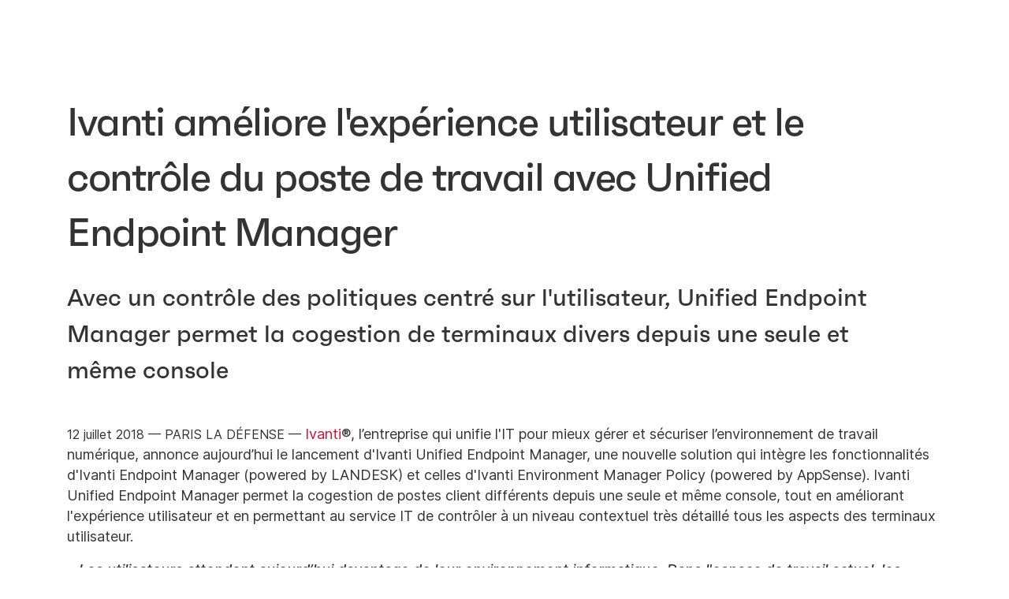

--- FILE ---
content_type: text/html; charset=utf-8
request_url: https://www.ivanti.com/fr/company/press-releases/2018/ivanti-enhances-user-experience-and-desktop-contro
body_size: 7416
content:

<!DOCTYPE html>
<html lang="fr">
<head>
    <meta charset="utf-8">
    <meta name="viewport" content="width=device-width, initial-scale=1, shrink-to-fit=no">
    <meta name="theme-color" content="#ffffff">
    <meta http-equiv="x-ua-compatible" content="ie=edge">
    <meta name="description" content="Avec un contr&#244;le des politiques centr&#233; sur l&#39;utilisateur, Unified Endpoint Manager permet la cogestion de terminaux divers depuis une seule et m&#234;me console">
    <meta name="keywords" content="">
        <meta prefix="og: http://ogp.me/ns#" property="og:type" content="website" />
        <meta prefix="og: http://ogp.me/ns#" property="og:title" content="Ivanti am&#233;liore l&#39;exp&#233;rience utilisateur et le contr&#244;le du poste de travail  avec Unified Endpoint Manager" />
        <meta prefix="og: http://ogp.me/ns#" property="og:description" content="Avec un contr&#244;le des politiques centr&#233; sur l&#39;utilisateur, Unified Endpoint Manager permet la cogestion de terminaux divers depuis une seule et m&#234;me console" />
        <meta prefix="og: http://ogp.me/ns#" property="og:url" content="https://www.ivanti.com/fr/company/press-releases/2018/ivanti-enhances-user-experience-and-desktop-contro" />
        <meta name="twitter:card" content="summary_large_image" />
        <meta name="twitter:site" content="@GoIvanti" />
    <title>Ivanti am&#233;liore l&#39;exp&#233;rience utilisateur et le contr&#244;le du poste de travail  avec Unified Endpoint Manager</title>
    <script src="/bundles/js/head?v=j6ClhjdiwKkwxackqPhoQRIyzpaJmxE63khMW2b2Jt41"></script>

    <link rel="preload" as="script" href="/bundles/js/master?v=YfcnhsvrNqvyXKhCGPfzjUkd_awpIbgrxpMttoJBjYM1">

    
        <link rel="preload" as="font" type="font/woff" href="https://static.ivanti.com/sites/marketing/fonts/faktum.woff" crossorigin />
    <link rel="preload" as="font" type="font/woff" href="https://static.ivanti.com/sites/marketing/fonts/faktum-medium-italic.woff" crossorigin />
    <link rel="preload" as="font" type="font/ttf" href="https://static.ivanti.com/sites/marketing/fonts/inter-regular.ttf" crossorigin />
    <link rel="preload" as="image" href="https://static.ivanti.com/sites/marketing/media/images/icons/misc/globe-icon.svg" />
    <link rel="preload" as="image" href="https://static.ivanti.com/sites/marketing/media/images/logos/ivanti-logo-red.svg" />
    <!-- CF WORKER:INS_TELEMETRY --><script>
        var appInsights = new Microsoft.ApplicationInsights.ApplicationInsights({
          config: {
              connectionString: 'InstrumentationKey=3afc380a-f5fb-4e47-ba2f-635dcb43569e;IngestionEndpoint=https://www.ivanti.com/data/appinsights',
              customHeaders: [
                  {
                    header: 'x-ivanti-stamp',
                    value: 'Fri, 14 Nov 2025 00:44:47 GMT'
                  },
                  {
                    header: 'x-ivanti-token',
                    value: 'F5YDfmKnH42BC%2FX4%3ATUUPk7IBb67WcZxlyizGbFDbbaUPF%2B0M%2B%2FZIVbX5ZaF%2FxHZkTK3VjkeAKMBb'
                  }
                ],
              disableCookiesUsage: true,
              disableInstrumentationKeyValidation: true,
              excludeRequestFromAutoTrackingPatterns: [new RegExp('.*')]
          }
        }).loadAppInsights();
        appInsights.trackPageView();
        // Track resource timings for App Insights
        if (window.PerformanceObserver) {
          const perfObserver = new PerformanceObserver(function (list, po) {
              ivanti.telemetry.processPerfEntries(list.getEntries());
          });
          perfObserver.observe({
              entryTypes: ['resource']
          });
        }
        (function (w, d, s, l, i) {
            w[l] = w[l] || []; w[l].push({
                'gtm.start':
                    new Date().getTime(), event: 'gtm.js'
            }); var f = d.getElementsByTagName(s)[0],
                j = d.createElement(s), dl = l != 'dataLayer' ? '&l=' + l : ''; j.async = true; j.src =
                    'https://www.googletagmanager.com/gtm.js?id=' + i + dl; f.parentNode.insertBefore(j, f);
        })(window, document, 'script', 'dataLayer', 'GTM-MSR93V6');
        console.log('Telemetry loaded');
        </script>
    <!-- Transcend Script // Airgap.js -->
    <script data-cfasync="false" data-autofocus="off" data-locale="fr-FR" data-local-sync="allow-network-observable" src="https://transcend-cdn.com/cm/1fe6b9f3-e11a-460c-93ae-108461b36594/airgap.js"></script>
    <script src="https://cdnjs.cloudflare.com/ajax/libs/handlebars.js/4.7.7/handlebars.min.js"></script>
    <script src="https://www.youtube.com/iframe_api"></script>
    <script src="https://player.vimeo.com/api/player.js"></script>
    <link rel="canonical" href="https://www.ivanti.com/fr/company/press-releases/2018/ivanti-enhances-user-experience-and-desktop-contro" />
            <link rel="alternate" hreflang="de" href="https://www.ivanti.com/de/company/press-releases/2018/ivanti-enhances-user-experience-and-desktop-contro" />
            <link rel="alternate" hreflang="fr" href="https://www.ivanti.com/fr/company/press-releases/2018/ivanti-enhances-user-experience-and-desktop-contro" />
            <link rel="alternate" hreflang="es" href="https://www.ivanti.com/es/company/press-releases/2018/ivanti-enhances-user-experience-and-desktop-contro" />
            <link rel="alternate" hreflang="it" href="https://www.ivanti.com/it/company/press-releases/2018/ivanti-enhances-user-experience-and-desktop-contro" />
            <link rel="alternate" hreflang="ja" href="https://www.ivanti.com/ja/company/press-releases/2018/ivanti-enhances-user-experience-and-desktop-contro" />
            <link rel="alternate" hreflang="en-gb" href="https://www.ivanti.com/en-gb/company/press-releases/2018/ivanti-enhances-user-experience-and-desktop-contro" />
            <link rel="alternate" hreflang="en-au" href="https://www.ivanti.com/en-au/company/press-releases/2018/ivanti-enhances-user-experience-and-desktop-contro" />
                <link rel="alternate" hreflang="en-nz" href="https://www.ivanti.com/en-au/company/press-releases/2018/ivanti-enhances-user-experience-and-desktop-contro" />
            <link rel="alternate" hreflang="en-us" href="https://www.ivanti.com/company/press-releases/2018/ivanti-enhances-user-experience-and-desktop-contro" />
                <link rel="alternate" hreflang="x-default" href="https://www.ivanti.com/company/press-releases/2018/ivanti-enhances-user-experience-and-desktop-contro" />
            <link rel="alternate" hreflang="zh-cn" href="https://www.ivanti.com/zh-cn/company/press-releases/2018/ivanti-enhances-user-experience-and-desktop-contro" />
    <link rel="icon" href="https://static.ivanti.com/sites/marketing/media/images/icons/ivanti-favicon.ico" sizes="16x16">
    <link rel="icon" type="image/png" href="https://static.ivanti.com/sites/marketing/media/images/icons/ivanti-favicon-32.png" sizes="32x32">
    <link rel="icon" type="image/png" href="https://static.ivanti.com/sites/marketing/media/images/icons/ivanti-favicon-152.png" sizes="152x152">
    <link href="/bundles/css/master?v=irsR_WbmswDCgspgJoAKtCJUXxs9ErrNJ73Awlbqnks1" rel="stylesheet"/>

    
    <link href="/bundles/css/news?v=TNYnBKEaZolfYANZYYZM6I51FE5j5c5KmUGNzDgMH6E1" rel="stylesheet"/>


        <script type="application/ld+json">
            {"@context":"http://schema.org","@type":"NewsArticle","headline":"Ivanti améliore l'expérience utilisateur et le contrôle du poste de travail  avec Unified Endpoint Manager","datePublished":"2024-06-24T16:59:17.367211","mainEntityOfPage":{"@type":"WebPage","@id":"https://www.ivanti.com/fr/company/press-releases/2018/ivanti-enhances-user-experience-and-desktop-contro"},"publisher":{"@type":"Organization","name":"Ivanti","logo":{"@type":"ImageObject","url":"https://static.ivanti.com/sites/marketing/media/images/logos/ivanti-logo-header-black-red-accent.png"}},"author":{"@type":"Person","name":"Candice Edery"}}
        </script>
</head>
<body>
    <noscript>
        <iframe src="https://www.googletagmanager.com/ns.html?id=GTM-MSR93V6" height="0" width="0" style="display:none;visibility:hidden"></iframe>
    </noscript>
    <div class="page-wrapper">
                <header id="mainHeader" class="default"></header>
            <nav id="language-menu" class="dropdown" aria-label="Langue">
                <div class="container">
                    <div class="row lang-title">
                        <svg xmlns="http://www.w3.org/2000/svg" viewBox="0 0 25 25" fill="none">
                            <circle cx="12.5801" cy="12.2557" r="11.25" stroke="#212121" stroke-width="1.5" />
                            <path d="M12.5801 1.00568C13.7998 1.00568 15.1064 2.01442 16.1523 4.10626C17.1757 6.15321 17.8301 9.03344 17.8301 12.2557C17.8301 15.4779 17.1757 18.3581 16.1523 20.4051C15.1064 22.4969 13.7998 23.5057 12.5801 23.5057C11.3603 23.5057 10.0537 22.4969 9.00781 20.4051C7.98448 18.3581 7.33008 15.4779 7.33008 12.2557C7.33008 9.03344 7.98448 6.15321 9.00781 4.10626C10.0537 2.01442 11.3603 1.00568 12.5801 1.00568Z" stroke="#212121" stroke-width="1.5" />
                            <path d="M23.8301 12.2557C23.8301 13.4754 22.8213 14.782 20.7295 15.8279C18.6825 16.8513 15.8023 17.5057 12.5801 17.5057C9.35784 17.5057 6.47761 16.8513 4.43066 15.8279C2.33882 14.782 1.33008 13.4754 1.33008 12.2557C1.33008 11.0359 2.33882 9.72933 4.43066 8.68341C6.47761 7.66007 9.35784 7.00568 12.5801 7.00568C15.8023 7.00568 18.6825 7.66007 20.7295 8.68341C22.8213 9.72933 23.8301 11.0359 23.8301 12.2557Z" stroke="#212121" stroke-width="1.5" />
                        </svg>
                        <p>Langue/r&#233;gion</p>
                    </div>
                    <div class="row languages">
                        <ul>
                                    <li data-nav-breadcrumb="english|united-states">
                                            <a rel="alternate" href="https://www.ivanti.com/company/press-releases/2018/ivanti-enhances-user-experience-and-desktop-contro" hreflang="en-us">English (Global)</a>
                                    </li>
                                    <li data-nav-breadcrumb="english|en-au">
                                            <a rel="alternate" href="https://www.ivanti.com/en-au/company/press-releases/2018/ivanti-enhances-user-experience-and-desktop-contro" hreflang="en-au">English (Australia)</a>
                                    </li>
                                    <li data-nav-breadcrumb="english|en-gb">
                                            <a rel="alternate" href="https://www.ivanti.com/en-gb/company/press-releases/2018/ivanti-enhances-user-experience-and-desktop-contro" hreflang="en-gb">English (United Kingdom)</a>
                                    </li>
                                    <li data-nav-breadcrumb="europe|germany">
                                            <a rel="alternate" href="https://www.ivanti.com/de/company/press-releases/2018/ivanti-enhances-user-experience-and-desktop-contro" hreflang="de">Deutsch</a>
                                    </li>
                                    <li data-nav-breadcrumb="europe|spain">
                                            <a rel="alternate" href="https://www.ivanti.com/es/company/press-releases/2018/ivanti-enhances-user-experience-and-desktop-contro" hreflang="es">Espa&#241;ol</a>
                                    </li>
                                    <li data-nav-breadcrumb="europe|france">
                                            <a rel="alternate" href="https://www.ivanti.com/fr/company/press-releases/2018/ivanti-enhances-user-experience-and-desktop-contro" hreflang="fr">Fran&#231;ais</a>
                                    </li>
                                    <li data-nav-breadcrumb="europe|italy">
                                            <a rel="alternate" href="https://www.ivanti.com/it/company/press-releases/2018/ivanti-enhances-user-experience-and-desktop-contro" hreflang="it">Italiano</a>
                                    </li>
                                    <li data-nav-breadcrumb="other|china">
                                            <a rel="alternate" href="https://www.ivanti.com/zh-cn/company/press-releases/2018/ivanti-enhances-user-experience-and-desktop-contro" hreflang="zh-cn">中文(中国)</a>
                                    </li>
                                    <li data-nav-breadcrumb="other|japan">
                                            <a rel="alternate" href="https://www.ivanti.com/ja/company/press-releases/2018/ivanti-enhances-user-experience-and-desktop-contro" hreflang="ja">日本語</a>
                                    </li>
                        </ul>
                    </div>
                    <button class="header-close-button"></button>
                </div>
            </nav>
            <nav class="search-nav desktop dropdown" aria-label="Rechercher">
                <div class="container-fluid">
                    <div class="row">
                        <div class="col-xs-12">
                            <form class="searchbox" method="get" action="https://www.ivanti.com/fr/search">
                                <input tabindex="0" type="text" name="q" class="search-terms" placeholder="Rechercher">
                                <button type="submit" class="search-submit"></button>
                            </form>
                            <p>Effectuez une recherche dans la base de connaissances, les forums et la documentation produit à partir de la <a href="https://forums.ivanti.com/s/searchallcontent?language=fr" target="_blank">Communauté Ivanti</a>.</p>
                        </div>
                    </div>
                    <button tabindex="0" class="header-close-button"></button>
                </div>
            </nav>
                    <main id="animation-page-wrap">

<section class="section-class-container press-article-container">
    <div class="container">
        <div class="titles row">
            <div class="col-xs-12">
                <div class="title">
                    <h1>Ivanti am&#233;liore l&#39;exp&#233;rience utilisateur et le contr&#244;le du poste de travail  avec Unified Endpoint Manager</h1>
                        <h3>Avec un contr&#244;le des politiques centr&#233; sur l&#39;utilisateur, Unified Endpoint Manager permet la cogestion de terminaux divers depuis une seule et m&#234;me console</h3>
                </div>
            </div>
        </div>
        <div class="article row">
            <div class="col-xs-12">
                <div>
                    <span>12 juillet 2018 — PARIS LA D&#201;FENSE —</span>
                    <p><a href="https://www.ivanti.com/fr/">Ivanti</a>®, l’entreprise qui unifie l'IT pour mieux gérer et sécuriser l’environnement de travail numérique, annonce aujourd’hui le lancement d'Ivanti Unified Endpoint Manager, une nouvelle solution qui intègre les fonctionnalités d'Ivanti Endpoint&nbsp;Manager (powered by LANDESK) et celles d'Ivanti Environment Manager Policy (powered by AppSense). Ivanti Unified Endpoint Manager permet la cogestion de postes client différents depuis une seule et même console, tout en améliorant l'expérience utilisateur et en permettant au service IT de contrôler à un niveau contextuel très détaillé tous les aspects des terminaux utilisateur.&nbsp;</p>

<p><em>«&nbsp;Les utilisateurs attendent aujourd’hui davantage de leur environnement informatique. Dans l'espace de travail actuel, les connexions doivent être rapides et le poste de travail, optimisé, doit accompagner l'utilisateur sur tous ses terminaux&nbsp;», explique Jon&nbsp;Rolls, Vice President, User Workspace Management Products, Ivanti. «&nbsp;Ivanti Unified Endpoint Manager répond à ces demandes des utilisateurs, tout en simplifiant la cogestion de différents types de terminaux. Vous pouvez facilement gérer une entreprise mixte combinant des terminaux sous Windows, Mac, iOS, Android et&nbsp;Linux, depuis une console unique, avec une excellente visibilité et un contrôle parfait.&nbsp;»</em></p>

<p><em>«&nbsp;Avec davantage d'outils utiles regroupés dans une seule et même console, Ivanti me fournit un espace unique où je peux contrôler le déploiement des applications, la conformité des correctifs, les licences logicielles et les antivirus. Nous sommes en mesure de gérer de plus en plus d'éléments de notre environnement, plus facilement&nbsp;»</em>, précise Mark&nbsp;Weiss, Senior Systems Analyst, Sharp HealthCare.</p>

<p>Ivanti Unified Endpoint Manager unifie la gestion des terminaux utilisateurs grâce à une vision commune des workflows et de la gestion. Avec des fonctionnalités de découverte des terminaux, d'inventaire et de gestion des configurations, de provisionnement d'OS, de distribution de logiciels et de contrôle à distance pour&nbsp;PC et&nbsp;Mac, Unified Endpoint Manager offre également la possibilité d'exécuter un contrôle des postes de travail&nbsp;Windows contextuel centré sur l'utilisateur. Ainsi, les entreprises sont en mesure de mieux&nbsp;:</p>

<ul>
	<li>Accélérer la migration vers Windows&nbsp;10, y compris la migration des paramètres et fichiers personnels des utilisateurs.</li>
	<li>Accélérer la connexion des utilisateurs pour qu'ils soient plus rapidement opérationnels.</li>
	<li>Eliminer des centaines de stratégies de groupe (GPO) en les remplaçant par des stratégies «&nbsp;multithreads&nbsp;» sophistiquées qui configurent dynamiquement le poste de travail en fonction du contexte de l'utilisateur.</li>
	<li>Effectuer une gestion double des postes client, c’est-à-dire la gestion des agents traditionnels et des terminaux mobiles (MDM – Mobile Device Management) sur le même terminal.</li>
	<li>Améliorer la productivité&nbsp;Mac via un portail en self-service à l'aspect familier pour tous les utilisateurs de&nbsp;Mac.</li>
</ul>

<p>Ivanti a été reconnu <a href="https://www.gartner.com/reviews/market/client-management-tools" target="_blank" rel="noopener">2018 Gartner Peer Insights Customers' Choice for Client Management Tools</a> (Choix du client dans la catégorie "Outils de gestion client"). La récompense Gartner Peer Insights Customer’s Choice repose sur les commentaires et les notes attribués par des professionnels utilisateurs finaux qui ont acheté, déployé et utilisé les solutions&nbsp;Ivanti de gestion du poste client. Pour consulter les plus de 200&nbsp;commentaires client ayant mené au classement Gartner Peer Insights pour la catégorie "Client Management Tools", rendez-vous sur <a href="https://www.gartner.com/reviews/market/client-management-tools/vendor/ivanti" target="_blank" rel="noopener">https://www.gartner.com/reviews/market/client-management-tools/vendor/ivanti</a>.</p>

<p><a href="https://www.gartner.com/reviews/review/view/358745" target="_blank" rel="noopener">L'un des Directeurs&nbsp;IT indique dans son commentaire Gartner Peer Insights</a> qu'Ivanti «&nbsp;fait tout… vraiment… tout. Nous avions besoin d'un bon outil de gestion du poste client. Nous étions vraiment mal organisés et Ivanti Endpoint&nbsp;Manager offre plusieurs fonctionnalités qui nous ont aidés, en tant qu’entreprise, à réussir. Le fait que la solution nous permet d'utiliser nos ordinateurs portables MacBooks et&nbsp;PC (ainsi que nos Linux et Chromebooks) est un énorme plus. Les tableaux de bord qu'elle génère sont fantastiques&nbsp;! Elle permet de lier nos systèmes de gestion des biens et des services.&nbsp;»</p>

<p>Unified Endpoint Manager est d’ores et déjà disponible. Pour en savoir plus, rendez-vous sur <a href="https://www.ivanti.com/fr/unified-endpoint-management">https://www.ivanti.fr/solutions/unified-endpoint-management</a>.</p>

<p><span style="font-size:12px;"><em>Les récompenses Gartner Peer Insights Customers' Choice dépendent de l'opinion subjective de clients utilisateurs finaux distincts, sur la base de leur expérience personnelle, du nombre de commentaires publiés sur Gartner Peer Insights et de la note totale obtenue par un fournisseur du marché, comme précisé <a href="https://www.gartner.com/reviews-pages/peer-insights-customers-choice-methodology/" target="_blank" rel="noopener">ici</a>. Elles ne représentent en aucun cas l'opinion de&nbsp;Gartner ou de ses sociétés affiliées.</em></span></p>

<p></p>

<p>A propos d'Ivanti</p>

<p>Ivanti c’est une vision évoluée de l’IT. En intégrant et en automatisant les tâches&nbsp;informatiques critiques, Ivanti aide les directions informatiques à sécuriser leur environnement de travail digital. Depuis plus de 3 décennies, Ivanti aide les professionnels de l'informatique à gérer les menaces de sécurité, les périphériques et à optimiser leur expérience utilisateur. Des ordinateurs traditionnels, aux appareils mobiles, machines virtuelles et centres de données, Ivanti aide à découvrir et à gérer vos actifs informatiques où qu'ils soient, à améliorer la prestation des services informatiques et à réduire les risques. Ivanti veille également à ce que la chaîne logistique et les équipes en entrepôt puissent tirer parti de la technologie la plus récente pour améliorer la productivité tout au long de leur exploitation. Ivanti, dont le siège social se trouve à Salt Lake City, dans l'Utah (États-Unis), compte des filiales dans le monde entier. Pour en savoir plus, visitez le site <a href="https://www.ivanti.com/fr/">www.ivanti.fr</a> ou suivez-nous sur Twitter @IvantiFrance.</p>

                </div>
                <div class="article-faq">
                    
                </div>
            </div>
        </div>
            <div class="contacts divider-line-before-row row">
                    <div class="contacts-header col-xs-12">
                        <h4>Contacts presse</h4>
                    </div>
                                    <div class="col-xs-12 col-sm-6 col-md-4">
                        <span class="name">Candice Edery</span><br />
                        Barth&#233;l&#233;my Conseil<br />
                        <br />
                        +33 (0)1 84 80 55 57<br />
                        <a href="/cdn-cgi/l/email-protection#492a28272d202a2c092b283b3d212c252c24302a26273a2c2025672a2624"><span class="__cf_email__" data-cfemail="5330323d373a303613313221273b363f363e2a303c3d20363a3f7d303c3e">[email&#160;protected]</span></a>
                    </div>
                    <div class="col-xs-12 col-sm-6 col-md-4">
                        <span class="name">Gabrielle Apfelbaum</span><br />
                        Barth&#233;l&#233;my Conseil<br />
                        <br />
                        +33 (0)6 19 19 25 53<br />
                        <a href="/cdn-cgi/l/email-protection#d4b3b5b6a6bdb1b8b8b194b6b5a6a0bcb1b8b1b9adb7bbbaa7b1bdb8fab7bbb9"><span class="__cf_email__" data-cfemail="b7d0d6d5c5ded2dbdbd2f7d5d6c5c3dfd2dbd2daced4d8d9c4d2dedb99d4d8da">[email&#160;protected]</span></a>
                    </div>
            </div>
    </div>
</section></main>

        <footer id="mainFooter"></footer>
            </div>
    <script data-cfasync="false" src="/cdn-cgi/scripts/5c5dd728/cloudflare-static/email-decode.min.js"></script><script>
        ivanti.loadHeader = true;
        ivanti.loadFooter = true;
        if (ivanti.loadHeader)
        {
            $('#mainHeader').load('/fr/partials/header?v=3.3&showtel=false', ivanti.header.onLoad);
        }
        if (ivanti.loadFooter)
        {
            $('#mainFooter').load('/fr/partials/footer?v=2.1');
        }
        ivanti.resStrings["newTabText"] = `Le lien s&#39;ouvrira dans un nouvel onglet`;
        ivanti.persistUrlParams();
    </script>
    <script src="/bundles/js/master?v=YfcnhsvrNqvyXKhCGPfzjUkd_awpIbgrxpMttoJBjYM1"></script>

        
    <script type="text/plain" class="optanon-category-2">
        window._elqQ = [
            ['elqSetSiteId', '1800677'],
            ['elqUseFirstPartyCookie', 'tracking.info.ivanti.com'],
            ['elqTrackPageView', window.location.href]
        ];
        ivanti.injectScript("https://img.en25.com/i/elqCfg.min.js", true);
    </script>
<script defer src="https://static.cloudflareinsights.com/beacon.min.js/vcd15cbe7772f49c399c6a5babf22c1241717689176015" integrity="sha512-ZpsOmlRQV6y907TI0dKBHq9Md29nnaEIPlkf84rnaERnq6zvWvPUqr2ft8M1aS28oN72PdrCzSjY4U6VaAw1EQ==" data-cf-beacon='{"version":"2024.11.0","token":"3234a70395ab4e4ba3444e9a84abc8c1","server_timing":{"name":{"cfCacheStatus":true,"cfEdge":true,"cfExtPri":true,"cfL4":true,"cfOrigin":true,"cfSpeedBrain":true},"location_startswith":null}}' crossorigin="anonymous"></script>
</body>
</html>

--- FILE ---
content_type: text/css; charset=utf-8
request_url: https://www.ivanti.com/bundles/css/news?v=TNYnBKEaZolfYANZYYZM6I51FE5j5c5KmUGNzDgMH6E1
body_size: 291
content:
.news-center .item{display:-webkit-box;display:-moz-box;display:-ms-flexbox;display:-webkit-flex;display:flex;flex-direction:column}.news-center .item .info{-ms-flex-positive:1;flex-grow:1;margin-top:15px}.press-releases #newsroomFilters.container{padding-bottom:30px}@media screen and (min-width:544px){.press-releases #newsroomFilters.container{padding-bottom:50px}}@media screen and (min-width:992px){.press-releases #newsroomFilters.container{display:grid;gap:1em;grid-template-rows:auto 1fr;grid-template-columns:1fr 1fr;width:100%}.press-releases #newsroomFilters.container .filter-group{grid-column:1/span 2}.press-releases #newsroomFilters.container #pressGrid{grid-column:1;padding:0 15px 0 0}.press-releases #newsroomFilters.container #announceGrid{grid-column:2;padding:0 0 0 15px}}.press-releases .filter-group.divider-line-after-row:after{margin:30px 0 30px 0}.press-releases #announceGrid,.press-releases #pressGrid{display:block}.press-releases .row.press-article{align-items:flex-start;margin-bottom:15px;margin-top:15px}.press-releases .row.press-article:after{margin-top:0;margin-bottom:0}@media screen and (min-width:768px){.press-releases .press-article>div{margin-bottom:15px}}.press-releases .press-article>div:last-of-type{margin-bottom:15px}.press-article-container .titles{margin-bottom:30px}@media screen and (min-width:992px){.press-article-container .titles>div{display:-webkit-box;display:-moz-box;display:-ms-flexbox;display:-webkit-flex;display:flex}}.press-article-container .titles>div>div:nth-last-of-type(2){width:100%}@media screen and (min-width:992px){.press-article-container .titles>div>div:nth-last-of-type(2){width:75%}}@media screen and (min-width:1200px){.press-article-container .titles h1{font-size:50px}}@media screen and (min-width:768px){.press-article-container .titles h3{font-size:30px}}.press-article-container .titles .title{float:left;max-width:100%;width:100%}@media screen and (min-width:992px){.press-article-container .titles .title{padding-right:30px}}.press-article-container .article.row .col-xs-12 div p:first-of-type{display:inline}.press-article-container .article.row .col-xs-12 div p:nth-of-type(2){margin-top:1rem}.press-article-container .article-summary{background-color:#f8f4f0;border-radius:15px;padding:20px;margin-bottom:1rem}.press-article-container .article-summary li{margin-bottom:15px;font-size:18px}.press-article-container .article-image{align-self:center;display:inline-block;margin:30px 0;max-width:100%;text-align:center}@media screen and (min-width:992px){.press-article-container .article-image{margin:0;text-align:right;width:25%}}.press-article-container .article-faq section{border-radius:15px;margin-top:20px;padding:15px 0}.press-article-container .article-faq section .container{padding:0 20px}.press-article-container .article-faq section .container h3{font-family:faktum}.press-article-container .article-faq section .container .main-text h3{font-family:"faktum","inter";font-size:22px;font-weight:500;letter-spacing:normal;line-height:26px;margin:15px 0 35px}@media screen and (min-width:544px){.press-article-container .article-faq section .container .main-text h3{font-size:24px;line-height:28px}}@media screen and (min-width:768px){.press-article-container .article-faq section .container .main-text h3{font-size:34px;line-height:40px}}@media screen and (min-width:1200px){.press-article-container .article-faq section .container .main-text h3{font-size:40px;line-height:46px}}.press-article-container .article-faq section .container .drop-title h3{margin:0}.press-article-container .boilerplate{font-style:italic}.press-article-container .contacts:before{margin-bottom:15px}.press-article-container .contacts>div{margin-top:15px}

--- FILE ---
content_type: application/javascript; charset=utf-8
request_url: https://www.ivanti.com/bundles/js/master?v=YfcnhsvrNqvyXKhCGPfzjUkd_awpIbgrxpMttoJBjYM1
body_size: 11834
content:
/**
 * @license
 * Lodash (Custom Build) lodash.com/license | Underscore.js 1.8.3 underscorejs.org/LICENSE
 * Build: `lodash include="throttle"`
 */
;(function(){function t(){}function e(t){return null==t?t===l?d:y:I&&I in Object(t)?n(t):r(t)}function n(t){var e=$.call(t,I),n=t[I];try{t[I]=l;var r=true}catch(t){}var o=_.call(t);return r&&(e?t[I]=n:delete t[I]),o}function r(t){return _.call(t)}function o(t,e,n){function r(e){var n=d,r=g;return d=g=l,x=e,v=t.apply(r,n)}function o(t){return x=t,O=setTimeout(c,e),T?r(t):v}function i(t){var n=t-h,r=t-x,o=e-n;return w?k(o,j-r):o}function f(t){var n=t-h,r=t-x;return h===l||n>=e||n<0||w&&r>=j}function c(){
var t=D();return f(t)?p(t):(O=setTimeout(c,i(t)),l)}function p(t){return O=l,S&&d?r(t):(d=g=l,v)}function s(){O!==l&&clearTimeout(O),x=0,d=h=g=O=l}function y(){return O===l?v:p(D())}function m(){var t=D(),n=f(t);if(d=arguments,g=this,h=t,n){if(O===l)return o(h);if(w)return O=setTimeout(c,e),r(h)}return O===l&&(O=setTimeout(c,e)),v}var d,g,j,v,O,h,x=0,T=false,w=false,S=true;if(typeof t!="function")throw new TypeError(b);return e=a(e)||0,u(n)&&(T=!!n.leading,w="maxWait"in n,j=w?M(a(n.maxWait)||0,e):j,S="trailing"in n?!!n.trailing:S),
m.cancel=s,m.flush=y,m}function i(t,e,n){var r=true,i=true;if(typeof t!="function")throw new TypeError(b);return u(n)&&(r="leading"in n?!!n.leading:r,i="trailing"in n?!!n.trailing:i),o(t,e,{leading:r,maxWait:e,trailing:i})}function u(t){var e=typeof t;return null!=t&&("object"==e||"function"==e)}function f(t){return null!=t&&typeof t=="object"}function c(t){return typeof t=="symbol"||f(t)&&e(t)==m}function a(t){if(typeof t=="number")return t;if(c(t))return s;if(u(t)){var e=typeof t.valueOf=="function"?t.valueOf():t;
t=u(e)?e+"":e}if(typeof t!="string")return 0===t?t:+t;t=t.replace(g,"");var n=v.test(t);return n||O.test(t)?h(t.slice(2),n?2:8):j.test(t)?s:+t}var l,p="4.17.5",b="Expected a function",s=NaN,y="[object Null]",m="[object Symbol]",d="[object Undefined]",g=/^\s+|\s+$/g,j=/^[-+]0x[0-9a-f]+$/i,v=/^0b[01]+$/i,O=/^0o[0-7]+$/i,h=parseInt,x=typeof global=="object"&&global&&global.Object===Object&&global,T=typeof self=="object"&&self&&self.Object===Object&&self,w=x||T||Function("return this")(),S=typeof exports=="object"&&exports&&!exports.nodeType&&exports,N=S&&typeof module=="object"&&module&&!module.nodeType&&module,E=Object.prototype,$=E.hasOwnProperty,_=E.toString,W=w.Symbol,I=W?W.toStringTag:l,M=Math.max,k=Math.min,D=function(){
return w.Date.now()};t.debounce=o,t.throttle=i,t.isObject=u,t.isObjectLike=f,t.isSymbol=c,t.now=D,t.toNumber=a,t.VERSION=p,typeof define=="function"&&typeof define.amd=="object"&&define.amd?(w._=t, define(function(){return t})):N?((N.exports=t)._=t,S._=t):w._=t}).call(this);
(function(a){typeof define=="function"&&define.amd?define(["jquery"],a):typeof exports=="object"?a(require("jquery")):a(window.jQuery||window.Zepto)})(function(a){var b="Close",c="BeforeClose",d="AfterClose",e="BeforeAppend",f="MarkupParse",g="Open",h="Change",i="mfp",j="."+i,k="mfp-ready",l="mfp-removing",m="mfp-prevent-close",n,o=function(){},p=!!window.jQuery,q,r=a(window),s,t,u,v,w=function(a,b){n.ev.on(i+a+j,b)},x=function(b,c,d,e){var f=document.createElement("div");return f.className="mfp-"+b,d&&(f.innerHTML=d),e?c&&c.appendChild(f):(f=a(f),c&&f.appendTo(c)),f},y=function(b,c){n.ev.triggerHandler(i+b,c),n.st.callbacks&&(b=b.charAt(0).toLowerCase()+b.slice(1),n.st.callbacks[b]&&n.st.callbacks[b].apply(n,a.isArray(c)?c:[c]))},z=function(b){if(b!==v||!n.currTemplate.closeBtn)n.currTemplate.closeBtn=a(n.st.closeMarkup.replace("%title%",n.st.tClose)),v=b;return n.currTemplate.closeBtn},A=function(){a.magnificPopup.instance||(n=new o,n.init(),a.magnificPopup.instance=n)},B=function(){var a=document.createElement("p").style,b=["ms","O","Moz","Webkit"];if(a.transition!==undefined)return!0;while(b.length)if(b.pop()+"Transition"in a)return!0;return!1};o.prototype={constructor:o,init:function(){var b=navigator.appVersion;n.isLowIE=n.isIE8=document.all&&!document.addEventListener,n.isAndroid=/android/gi.test(b),n.isIOS=/iphone|ipad|ipod/gi.test(b),n.supportsTransition=B(),n.probablyMobile=n.isAndroid||n.isIOS||/(Opera Mini)|Kindle|webOS|BlackBerry|(Opera Mobi)|(Windows Phone)|IEMobile/i.test(navigator.userAgent),s=a(document),n.popupsCache={}},open:function(b){var c;if(b.isObj===!1){n.items=b.items.toArray(),n.index=0;var d=b.items,e;for(c=0;c<d.length;c++){e=d[c],e.parsed&&(e=e.el[0]);if(e===b.el[0]){n.index=c;break}}}else n.items=a.isArray(b.items)?b.items:[b.items],n.index=b.index||0;if(n.isOpen){n.updateItemHTML();return}n.types=[],u="",b.mainEl&&b.mainEl.length?n.ev=b.mainEl.eq(0):n.ev=s,b.key?(n.popupsCache[b.key]||(n.popupsCache[b.key]={}),n.currTemplate=n.popupsCache[b.key]):n.currTemplate={},n.st=a.extend(!0,{},a.magnificPopup.defaults,b),n.fixedContentPos=n.st.fixedContentPos==="auto"?!n.probablyMobile:n.st.fixedContentPos,n.st.modal&&(n.st.closeOnContentClick=!1,n.st.closeOnBgClick=!1,n.st.showCloseBtn=!1,n.st.enableEscapeKey=!1),n.bgOverlay||(n.bgOverlay=x("bg").on("click"+j,function(){n.close()}),n.wrap=x("wrap").attr("tabindex",-1).on("click"+j,function(a){n._checkIfClose(a.target)&&n.close()}),n.container=x("container",n.wrap)),n.contentContainer=x("content"),n.st.preloader&&(n.preloader=x("preloader",n.container,n.st.tLoading));var h=a.magnificPopup.modules;for(c=0;c<h.length;c++){var i=h[c];i=i.charAt(0).toUpperCase()+i.slice(1),n["init"+i].call(n)}y("BeforeOpen"),n.st.showCloseBtn&&(n.st.closeBtnInside?(w(f,function(a,b,c,d){c.close_replaceWith=z(d.type)}),u+=" mfp-close-btn-in"):n.wrap.append(z())),n.st.alignTop&&(u+=" mfp-align-top"),n.fixedContentPos?n.wrap.css({overflow:n.st.overflowY,overflowX:"hidden",overflowY:n.st.overflowY}):n.wrap.css({top:r.scrollTop(),position:"absolute"}),(n.st.fixedBgPos===!1||n.st.fixedBgPos==="auto"&&!n.fixedContentPos)&&n.bgOverlay.css({height:s.height(),position:"absolute"}),n.st.enableEscapeKey&&s.on("keyup"+j,function(a){a.keyCode===27&&n.close()}),r.on("resize"+j,function(){n.updateSize()}),n.st.closeOnContentClick||(u+=" mfp-auto-cursor"),u&&n.wrap.addClass(u);var l=n.wH=r.height(),m={};if(n.fixedContentPos&&n._hasScrollBar(l)){var o=n._getScrollbarSize();o&&(m.marginRight=o)}n.fixedContentPos&&(n.isIE7?a("body, html").css("overflow","hidden"):m.overflow="hidden");var p=n.st.mainClass;return n.isIE7&&(p+=" mfp-ie7"),p&&n._addClassToMFP(p),n.updateItemHTML(),y("BuildControls"),a("html").css(m),n.bgOverlay.add(n.wrap).prependTo(n.st.prependTo||a(document.body)),n._lastFocusedEl=document.activeElement,setTimeout(function(){n.content?(n._addClassToMFP(k),n._setFocus()):n.bgOverlay.addClass(k),s.on("focusin"+j,n._onFocusIn)},16),n.isOpen=!0,n.updateSize(l),y(g),b},close:function(){if(!n.isOpen)return;y(c),n.isOpen=!1,n.st.removalDelay&&!n.isLowIE&&n.supportsTransition?(n._addClassToMFP(l),setTimeout(function(){n._close()},n.st.removalDelay)):n._close()},_close:function(){y(b);var c=l+" "+k+" ";n.bgOverlay.detach(),n.wrap.detach(),n.container.empty(),n.st.mainClass&&(c+=n.st.mainClass+" "),n._removeClassFromMFP(c);if(n.fixedContentPos){var e={marginRight:""};n.isIE7?a("body, html").css("overflow",""):e.overflow="",a("html").css(e)}s.off("keyup"+j+" focusin"+j),n.ev.off(j),n.wrap.attr("class","mfp-wrap").removeAttr("style"),n.bgOverlay.attr("class","mfp-bg"),n.container.attr("class","mfp-container"),n.st.showCloseBtn&&(!n.st.closeBtnInside||n.currTemplate[n.currItem.type]===!0)&&n.currTemplate.closeBtn&&n.currTemplate.closeBtn.detach(),n.st.autoFocusLast&&n._lastFocusedEl&&a(n._lastFocusedEl).focus(),n.currItem=null,n.content=null,n.currTemplate=null,n.prevHeight=0,y(d)},updateSize:function(a){if(n.isIOS){var b=document.documentElement.clientWidth/window.innerWidth,c=window.innerHeight*b;n.wrap.css("height",c),n.wH=c}else n.wH=a||r.height();n.fixedContentPos||n.wrap.css("height",n.wH),y("Resize")},updateItemHTML:function(){var b=n.items[n.index];n.contentContainer.detach(),n.content&&n.content.detach(),b.parsed||(b=n.parseEl(n.index));var c=b.type;y("BeforeChange",[n.currItem?n.currItem.type:"",c]),n.currItem=b;if(!n.currTemplate[c]){var d=n.st[c]?n.st[c].markup:!1;y("FirstMarkupParse",d),d?n.currTemplate[c]=a(d):n.currTemplate[c]=!0}t&&t!==b.type&&n.container.removeClass("mfp-"+t+"-holder");var e=n["get"+c.charAt(0).toUpperCase()+c.slice(1)](b,n.currTemplate[c]);n.appendContent(e,c),b.preloaded=!0,y(h,b),t=b.type,n.container.prepend(n.contentContainer),y("AfterChange")},appendContent:function(a,b){n.content=a,a?n.st.showCloseBtn&&n.st.closeBtnInside&&n.currTemplate[b]===!0?n.content.find(".mfp-close").length||n.content.append(z()):n.content=a:n.content="",y(e),n.container.addClass("mfp-"+b+"-holder"),n.contentContainer.append(n.content)},parseEl:function(b){var c=n.items[b],d;c.tagName?c={el:a(c)}:(d=c.type,c={data:c,src:c.src});if(c.el){var e=n.types;for(var f=0;f<e.length;f++)if(c.el.hasClass("mfp-"+e[f])){d=e[f];break}c.src=c.el.attr("data-mfp-src"),c.src||(c.src=c.el.attr("href"))}return c.type=d||n.st.type||"inline",c.index=b,c.parsed=!0,n.items[b]=c,y("ElementParse",c),n.items[b]},addGroup:function(a,b){var c=function(c){c.mfpEl=this,n._openClick(c,a,b)};b||(b={});var d="click.magnificPopup";b.mainEl=a,b.items?(b.isObj=!0,a.off(d).on(d,c)):(b.isObj=!1,b.delegate?a.off(d).on(d,b.delegate,c):(b.items=a,a.off(d).on(d,c)))},_openClick:function(b,c,d){var e=d.midClick!==undefined?d.midClick:a.magnificPopup.defaults.midClick;if(!e&&(b.which===2||b.ctrlKey||b.metaKey||b.altKey||b.shiftKey))return;var f=d.disableOn!==undefined?d.disableOn:a.magnificPopup.defaults.disableOn;if(f)if(a.isFunction(f)){if(!f.call(n))return!0}else if(r.width()<f)return!0;b.type&&(b.preventDefault(),n.isOpen&&b.stopPropagation()),d.el=a(b.mfpEl),d.delegate&&(d.items=c.find(d.delegate)),n.open(d)},updateStatus:function(a,b){if(n.preloader){q!==a&&n.container.removeClass("mfp-s-"+q),!b&&a==="loading"&&(b=n.st.tLoading);var c={status:a,text:b};y("UpdateStatus",c),a=c.status,b=c.text,n.preloader.html(b),n.preloader.find("a").on("click",function(a){a.stopImmediatePropagation()}),n.container.addClass("mfp-s-"+a),q=a}},_checkIfClose:function(b){if(a(b).hasClass(m))return;var c=n.st.closeOnContentClick,d=n.st.closeOnBgClick;if(c&&d)return!0;if(!n.content||a(b).hasClass("mfp-close")||n.preloader&&b===n.preloader[0])return!0;if(b!==n.content[0]&&!a.contains(n.content[0],b)){if(d&&a.contains(document,b))return!0}else if(c)return!0;return!1},_addClassToMFP:function(a){n.bgOverlay.addClass(a),n.wrap.addClass(a)},_removeClassFromMFP:function(a){this.bgOverlay.removeClass(a),n.wrap.removeClass(a)},_hasScrollBar:function(a){return(n.isIE7?s.height():document.body.scrollHeight)>(a||r.height())},_setFocus:function(){(n.st.focus?n.content.find(n.st.focus).eq(0):n.wrap).focus()},_onFocusIn:function(b){if(b.target!==n.wrap[0]&&!a.contains(n.wrap[0],b.target))return n._setFocus(),!1},_parseMarkup:function(b,c,d){var e;d.data&&(c=a.extend(d.data,c)),y(f,[b,c,d]),a.each(c,function(c,d){if(d===undefined||d===!1)return!0;e=c.split("_");if(e.length>1){var f=b.find(j+"-"+e[0]);if(f.length>0){var g=e[1];g==="replaceWith"?f[0]!==d[0]&&f.replaceWith(d):g==="img"?f.is("img")?f.attr("src",d):f.replaceWith(a("<img>").attr("src",d).attr("class",f.attr("class"))):f.attr(e[1],d)}}else b.find(j+"-"+c).html(d)})},_getScrollbarSize:function(){if(n.scrollbarSize===undefined){var a=document.createElement("div");a.style.cssText="width: 99px; height: 99px; overflow: scroll; position: absolute; top: -9999px;",document.body.appendChild(a),n.scrollbarSize=a.offsetWidth-a.clientWidth,document.body.removeChild(a)}return n.scrollbarSize}},a.magnificPopup={instance:null,proto:o.prototype,modules:[],open:function(b,c){return A(),b?b=a.extend(!0,{},b):b={},b.isObj=!0,b.index=c||0,this.instance.open(b)},close:function(){return a.magnificPopup.instance&&a.magnificPopup.instance.close()},registerModule:function(b,c){c.options&&(a.magnificPopup.defaults[b]=c.options),a.extend(this.proto,c.proto),this.modules.push(b)},defaults:{disableOn:0,key:null,midClick:!1,mainClass:"",preloader:!0,focus:"",closeOnContentClick:!1,closeOnBgClick:!0,closeBtnInside:!0,showCloseBtn:!0,enableEscapeKey:!0,modal:!1,alignTop:!1,removalDelay:0,prependTo:null,fixedContentPos:"auto",fixedBgPos:"auto",overflowY:"auto",closeMarkup:'<button title="%title%" type="button" class="mfp-close">&#215;</button>',tClose:"Close (Esc)",tLoading:"Loading...",autoFocusLast:!0}},a.fn.magnificPopup=function(b){A();var c=a(this);if(typeof b=="string")if(b==="open"){var d,e=p?c.data("magnificPopup"):c[0].magnificPopup,f=parseInt(arguments[1],10)||0;e.items?d=e.items[f]:(d=c,e.delegate&&(d=d.find(e.delegate)),d=d.eq(f)),n._openClick({mfpEl:d},c,e)}else n.isOpen&&n[b].apply(n,Array.prototype.slice.call(arguments,1));else b=a.extend(!0,{},b),p?c.data("magnificPopup",b):c[0].magnificPopup=b,n.addGroup(c,b);return c};var C="inline",D,E,F,G=function(){F&&(E.after(F.addClass(D)).detach(),F=null)};a.magnificPopup.registerModule(C,{options:{hiddenClass:"hide",markup:"",tNotFound:"Content not found"},proto:{initInline:function(){n.types.push(C),w(b+"."+C,function(){G()})},getInline:function(b,c){G();if(b.src){var d=n.st.inline,e=a(b.src);if(e.length){var f=e[0].parentNode;f&&f.tagName&&(E||(D=d.hiddenClass,E=x(D),D="mfp-"+D),F=e.after(E).detach().removeClass(D)),n.updateStatus("ready")}else n.updateStatus("error",d.tNotFound),e=a("<div>");return b.inlineElement=e,e}return n.updateStatus("ready"),n._parseMarkup(c,{},b),c}}});var H,I=function(b){if(b.data&&b.data.title!==undefined)return b.data.title;var c=n.st.image.titleSrc;if(c){if(a.isFunction(c))return c.call(n,b);if(b.el)return b.el.attr(c)||""}return""};a.magnificPopup.registerModule("image",{options:{markup:'<div class="mfp-figure"><div class="mfp-close"></div><figure><div class="mfp-img"></div><figcaption><div class="mfp-bottom-bar"><div class="mfp-title"></div><div class="mfp-counter"></div></div></figcaption></figure></div>',cursor:"mfp-zoom-out-cur",titleSrc:"title",verticalFit:!0,tError:'<a href="%url%">The image</a> could not be loaded.'},proto:{initImage:function(){var c=n.st.image,d=".image";n.types.push("image"),w(g+d,function(){n.currItem.type==="image"&&c.cursor&&a(document.body).addClass(c.cursor)}),w(b+d,function(){c.cursor&&a(document.body).removeClass(c.cursor),r.off("resize"+j)}),w("Resize"+d,n.resizeImage),n.isLowIE&&w("AfterChange",n.resizeImage)},resizeImage:function(){var a=n.currItem;if(!a||!a.img)return;if(n.st.image.verticalFit){var b=0;n.isLowIE&&(b=parseInt(a.img.css("padding-top"),10)+parseInt(a.img.css("padding-bottom"),10)),a.img.css("max-height",n.wH-b)}},_onImageHasSize:function(a){a.img&&(a.hasSize=!0,H&&clearInterval(H),a.isCheckingImgSize=!1,y("ImageHasSize",a),a.imgHidden&&(n.content&&n.content.removeClass("mfp-loading"),a.imgHidden=!1))},findImageSize:function(a){var b=0,c=a.img[0],d=function(e){H&&clearInterval(H),H=setInterval(function(){if(c.naturalWidth>0){n._onImageHasSize(a);return}b>200&&clearInterval(H),b++,b===3?d(10):b===40?d(50):b===100&&d(500)},e)};d(1)},getImage:function(b,c){var d=0,e=function(){b&&(b.img[0].complete?(b.img.off(".mfploader"),b===n.currItem&&(n._onImageHasSize(b),n.updateStatus("ready")),b.hasSize=!0,b.loaded=!0,y("ImageLoadComplete")):(d++,d<200?setTimeout(e,100):f()))},f=function(){b&&(b.img.off(".mfploader"),b===n.currItem&&(n._onImageHasSize(b),n.updateStatus("error",g.tError.replace("%url%",b.src))),b.hasSize=!0,b.loaded=!0,b.loadError=!0)},g=n.st.image,h=c.find(".mfp-img");if(h.length){var i=document.createElement("img");i.className="mfp-img",b.el&&b.el.find("img").length&&(i.alt=b.el.find("img").attr("alt")),b.img=a(i).on("load.mfploader",e).on("error.mfploader",f),i.src=b.src,h.is("img")&&(b.img=b.img.clone()),i=b.img[0],i.naturalWidth>0?b.hasSize=!0:i.width||(b.hasSize=!1)}return n._parseMarkup(c,{title:I(b),img_replaceWith:b.img},b),n.resizeImage(),b.hasSize?(H&&clearInterval(H),b.loadError?(c.addClass("mfp-loading"),n.updateStatus("error",g.tError.replace("%url%",b.src))):(c.removeClass("mfp-loading"),n.updateStatus("ready")),c):(n.updateStatus("loading"),b.loading=!0,b.hasSize||(b.imgHidden=!0,c.addClass("mfp-loading"),n.findImageSize(b)),c)}}});var J,K=function(){return J===undefined&&(J=document.createElement("p").style.MozTransform!==undefined),J};a.magnificPopup.registerModule("zoom",{options:{enabled:!1,easing:"ease-in-out",duration:300,opener:function(a){return a.is("img")?a:a.find("img")}},proto:{initZoom:function(){var a=n.st.zoom,d=".zoom",e;if(!a.enabled||!n.supportsTransition)return;var f=a.duration,g=function(b){var c=b.clone().removeAttr("style").removeAttr("class").addClass("mfp-animated-image"),d="all "+a.duration/1e3+"s "+a.easing,e={position:"fixed",zIndex:9999,left:0,top:0,"-webkit-backface-visibility":"hidden"},f="transition";return e["-webkit-"+f]=e["-moz-"+f]=e["-o-"+f]=e[f]=d,c.css(e),c},h=function(){n.content.css("visibility","visible")},i,j;w("BuildControls"+d,function(){if(n._allowZoom()){clearTimeout(i),n.content.css("visibility","hidden"),e=n._getItemToZoom();if(!e){h();return}j=g(e),j.css(n._getOffset()),n.wrap.append(j),i=setTimeout(function(){j.css(n._getOffset(!0)),i=setTimeout(function(){h(),setTimeout(function(){j.remove(),e=j=null,y("ZoomAnimationEnded")},16)},f)},16)}}),w(c+d,function(){if(n._allowZoom()){clearTimeout(i),n.st.removalDelay=f;if(!e){e=n._getItemToZoom();if(!e)return;j=g(e)}j.css(n._getOffset(!0)),n.wrap.append(j),n.content.css("visibility","hidden"),setTimeout(function(){j.css(n._getOffset())},16)}}),w(b+d,function(){n._allowZoom()&&(h(),j&&j.remove(),e=null)})},_allowZoom:function(){return n.currItem.type==="image"},_getItemToZoom:function(){return n.currItem.hasSize?n.currItem.img:!1},_getOffset:function(b){var c;b?c=n.currItem.img:c=n.st.zoom.opener(n.currItem.el||n.currItem);var d=c.offset(),e=parseInt(c.css("padding-top"),10),f=parseInt(c.css("padding-bottom"),10);d.top-=a(window).scrollTop()-e;var g={width:c.width(),height:(p?c.innerHeight():c[0].offsetHeight)-f-e};return K()?g["-moz-transform"]=g.transform="translate("+d.left+"px,"+d.top+"px)":(g.left=d.left,g.top=d.top),g}}});var L="iframe",M="//about:blank",N=function(a){if(n.currTemplate[L]){var b=n.currTemplate[L].find("iframe");b.length&&(a||(b[0].src=M),n.isIE8&&b.css("display",a?"block":"none"))}};a.magnificPopup.registerModule(L,{options:{markup:'<div class="mfp-iframe-scaler"><div class="mfp-close"></div><iframe class="mfp-iframe" src="//about:blank" frameborder="0" allowfullscreen></iframe></div>',srcAction:"iframe_src",patterns:{youtube:{index:"youtube.com",id:"v=",src:"//www.youtube.com/embed/%id%?autoplay=1"},vimeo:{index:"vimeo.com/",id:"/",src:"//player.vimeo.com/video/%id%?autoplay=1"},gmaps:{index:"//maps.google.",src:"%id%&output=embed"}}},proto:{initIframe:function(){n.types.push(L),w("BeforeChange",function(a,b,c){b!==c&&(b===L?N():c===L&&N(!0))}),w(b+"."+L,function(){N()})},getIframe:function(b,c){var d=b.src,e=n.st.iframe;a.each(e.patterns,function(){if(d.indexOf(this.index)>-1)return this.id&&(typeof this.id=="string"?d=d.substr(d.lastIndexOf(this.id)+this.id.length,d.length):d=this.id.call(this,d)),d=this.src.replace("%id%",d),!1});var f={};return e.srcAction&&(f[e.srcAction]=d),n._parseMarkup(c,f,b),n.updateStatus("ready"),c}}}),A()});
var ivantiSite={lastScrollpos:window.pageYOffset,getDateFormat:function(){const n=$("html").attr("lang").toLowerCase();switch(n){case"en-us":return"MMMM D, h:mma";case"en-au":return"D MMMM h:mm a";case"de":return"D. MMMM HH:mm";case"cs":return"D. MMMM H:mm";case"es":return"D [de] MMMM H:mm";case"ru":return"D MMMM H:mm";case"ja":case"zh-cn":return"M月D日 H:mm";default:return"D MMMM HH:mm"}},inlineSvgs:function(n){$(n).each(function(){var n=$(this),t=n.attr("data-src");if(!t)return!0;$.ajax({url:t,dataType:"xml",headers:{"X-Requested-With":"XMLHttpRequest"},success:function(t){var i=$(t).find("svg"),r=i.attr("viewBox"),u=i.attr("width"),f=i.attr("height");r&&n.attr("viewBox",r);u&&n.attr("width",u);f&&n.attr("height",f);n.html(i.contents())}})})},setupAccordion:function(){$(".accordion").each(function(){const n=$(this);$(".accordion-toggle",n).click(function(){var e=$(".open",n),t=$(this);$(this).toggleClass("open");var i=t.closest("section"),u=t.next(".accordion-content"),f=i.find(".content .accordion-content"),o=i.find(u),s=f.index(o),r=i.find(".lg-description .description").eq(s);t.hasClass("inactive")||f.is(":visible").length===0?(i.find(".accordion-toggle").not(t).removeClass("active").addClass("inactive"),t.removeClass("inactive").addClass("active"),r.addClass("in-view"),i.find(".lg-description .description").not(r).removeClass("in-view")):t.hasClass("active")?t.removeClass("active").addClass("inactive"):(i.find(".accordion-toggle").removeClass("inactive active"),r.removeClass("in-view"));e.not(this).toggleClass("open");u.slideToggle("600");f.not(u).slideUp("600");i.find(".lg-description .description").not(r).removeClass("in-view")})})},getRandomInt:function(n){return Math.floor(Math.random()*Math.floor(n))},replaceNonBreakingHyphen:function(n){$(n).contents().each(function(n,t){switch(t.nodeType){case Node.TEXT_NODE:t.nodeValue=t.nodeValue.replace(/-/g,"‑");break;case Node.ELEMENT_NODE:ivantiSite.replaceNonBreakingHyphen(t)}})},initImageLightBox:function(){$("img[data-magnify]").each(function(){$(this).magnificPopup({items:{src:$(this).attr("src")},type:"image",closeOnContentClick:!0,fixedContentPos:!0,mainClass:"mfp-no-margins mfp-with-zoom"})})},initVideoPopups:function(){$('a[href^="https://player.vimeo.com"], a[href^="https://www.youtube.com/"], a[href^="cfs://"]').magnificPopup({disableOn:0,type:"iframe",mainClass:"mfp-fade",removalDelay:160,preloader:!1,fixedContentPos:!1,iframe:{markup:'<div class="mfp-iframe-scaler"><div class="mfp-close"><\/div><iframe class="mfp-iframe" frameborder="0" loading="lazy" allow="autoplay; encrypted-media; fullscreen" allowfullscreen><\/iframe><\/div>',patterns:{vimeo:{index:"vimeo.com/",id:function(n){return n=new URL(n),n.searchParams.set("autoplay","1"),n.toString()},src:"%id%"},youtube:{index:"youtube.com/",id:function(n){let t=new URL(n).searchParams,i=t.get("v");return t.delete("v"),t.set("rel","0"),t.set("autoplay","1"),t.set("enablejsapi","1"),t.set("modestbranding","1"),`https://www.youtube.com/embed/${i}?${t}`},src:"%id%"},cfs:{index:"cfs://",id:function(n){const t=n.split("cfs://")[1],i="customer-pp9tzthtmzjbor0j.cloudflarestream.com";return`https://${i}/${t}/iframe?autoplay=true&poster=https%3A%2F%2F${i}%2F${t}%2Fthumbnails%2Fthumbnail.jpg%3Ftime%3D15s%26height%3D${600}`},src:"%id%"}},srcAction:"iframe_src"},callbacks:{open:function(){window.dataLayer=window.dataLayer||[];window.dataLayer.push({event:"videoFacadeClicked"})}}})},handleEmptyElements:function(){$(".awards-list .tile .button span:empty").each(function(n,t){$(t).closest(".button").remove()});$(".ctas:empty, .button-inline-block:empty").remove();$(".main-text .row").each(function(n,t){$(t).children().length===0&&$(t).closest(".row").remove()});$(".main-text .text:empty").remove();$("h1:empty, h2:empty, h3:empty, h4:empty, h5:empty, h6:empty, p:empty").remove();$(".main-text").each(function(n,t){$(t).children().length===0&&$(t).remove()});$(".section-checkboxes .checkbox label > div:empty").each(function(n,t){$(t).closest("div.checkbox").empty()});$(".AHCLayoutQuoteCTA .container .row .content .text .quotee").each(function(n,t){$(this).find(".name").is(":empty")&&$(this).find(".company").text()==""&&$(t).closest(".quotee").remove()});$(".AHCLayoutTeamList h5:empty").each(function(n,t){$(t).closest("div.block, div.information").remove()});$(".AHCLayoutAccolades .col-xs-12").each(function(){this.hasChildNodes()||(this.style.display="none")})},scrollToSection:function(n){n.length>0&&$("html, body").animate({scrollTop:n.offset().top-100},500)},resizeAccordionTabs:function(){$(".AHCLayoutAccordion").each(function(){let n=[];$(this).find(".col").each(function(){let t=$(this).css("height").replace("px","");t=parseInt(t);n.push(t)});n.sort(function(n,t){return n-t});let t=n[n.length-1];$(this).find(".col").css("height",t)})},dropdownClick:function(n){var t=$(n),i=t.closest("section"),r=t.next(".accordion-content");t.hasClass("inactive")?(i.find(".accordion-toggle").not(t).removeClass("active").addClass("inactive"),t.removeClass("inactive").addClass("active")):i.find(".accordion-toggle").removeClass("active").addClass("inactive");r.slideToggle("600");i.find(".accordion-content").not(r).slideUp("600")},sendUtmDataToIframe:n=>n.contentWindow.postMessage({elqCampaignId:ivanti.getStoredParam("elqCampaignId",4614),utm_campaign:ivanti.getStoredParam("utm_campaign"),utm_content:ivanti.getStoredParam("utm_content"),utm_medium:ivanti.getStoredParam("utm_medium"),utm_source:ivanti.getStoredParam("utm_source"),utm_term:ivanti.getStoredParam("utm_term"),utm_adgroup:ivanti.getStoredParam("utm_adgroup"),gclid:ivanti.getStoredParam("gclid")},"*"),applyFocusBehavior:function(n){let t=!1;document.addEventListener("keyup",function(n){if(n.key==="Tab"){t=!0;let n=$(":focus"),i=n.closest("main");i.length&&$(".nav-list li").removeClass("open-menu")}});n.addEventListener("focus",function(){t?n.classList.remove("mouse-focus"):n.classList.add("mouse-focus")});n.addEventListener("mousedown",function(){t=!1});n.addEventListener("blur",function(){n.classList.remove("mouse-focus")})}};$(window).on("load",function(){ivanti.domEventHandlers.onLoad()});$(window).on("scroll",function(){if(ivanti.domEventHandlers.onScroll(),$(window).width()<992&&!$("html").hasClass("report")&&!$("html").hasClass("exp-mgt")){var n=window.pageYOffset;ivantiSite.lastScrollpos<n&&n>100?$(".page-wrapper").addClass("hideNav"):$(".page-wrapper").removeClass("hideNav");ivantiSite.lastScrollpos=n}else $(".page-wrapper").removeClass("hideNav")});$(window).on("resize",_.throttle(function(){ivanti.domEventHandlers.onResize();$(window).width()>991?(ivantiSite.resizeAccordionTabs(),$(".AHCLayoutAccordion .active")[0]||$(".AHCLayoutAccordion .col:first-of-type").addClass("active")):($(".AHCLayoutAccordion .col").css("height","auto"),".AHCLayoutTabs .tab.active"&&$(".AHCLayoutTabs .tab.active").next(".tab-text").show(),".AHCLayoutTabRepeater .tab.active"&&$(".AHCLayoutTabRepeater .tab.active").next(".tab-text").show())},200,{leading:!0,trailing:!0}));$(document).ready(function(){function i(n){$(".video-column").removeClass("active");$(n).closest(".video-column").addClass("active")}function r(r,f,e,o,s,h){ivanti.updateDataLayer("event","videoFacadeClicked");let c=null;switch(e){case"youtube":c=`https://www.youtube.com/embed/${r}?autoplay=1&enablejsapi=1&rel=0&modestbranding=1`;f&&(c+=`&cc_lang_pref=${f}&cc_load_policy=1`);h&&(c+=`&mute=1`);break;case"vimeo":c=`https://player.vimeo.com/video/${r}?autoplay=1`;f&&(c+=`&texttrack=${f}`);h&&(c+=`&controls=0&loop=1&muted=1`)}if(c){o.closest("section").hasClass("AHCLayoutVideoSlider")?$(o).html(`<img class="thumbnail" src="${s}" alt="${r}" /><iframe style="background-image: url('${s}');background-size: cover;" id="${r}" src="${c}" frameborder="0" allow="autoplay; encrypted-media; fullscreen"></iframe>`):$(o).html(`<iframe style="background-image: url('${s}');background-size: cover;" id="${r}" src="${c}" frameborder="0" allow="autoplay; encrypted-media; fullscreen"></iframe>`);const f=$(o).data("video-id");if(e=="youtube"){const n=new YT.Player(r,{videoId:f,playerVars:{autoplay:1},events:{onStateChange:u.bind(o,r)}});t.push(n)}else if(e=="vimeo"&&!h){const t=$("#"+f),r=new Vimeo.Player(t);n.push(r);for(let t=0;t<n.length;t++)n[t].on("play",function(){i(n[t].element)})}}}function u(n,r){const u=r.data;if(u===YT.PlayerState.PLAYING){$("#"+n).closest("section").hasClass("AHCLayoutVideoSlider")&&i(r.target.getIframe());for(let i=0;i<t.length;i++)t[i]&&t[i].getVideoData().video_id!==n&&t[i].pauseVideo()}}ivanti.onReady();ivantiSite.setupAccordion();$(`a[href^="#"], a[href^="${window.location.pathname}#"]`).click(function(n){n.preventDefault();const t=$(this).attr("href").split("#")[1];if(t.length>0){const n=$("html"),i=$(".report-nav");n.hasClass("report")?(i.hide(),n.animate({opacity:".75"},50,function(){ivantiSite.scrollToSection($(`#${t}`));i.delay(500).fadeIn();n.animate({opacity:"1"},500)})):ivantiSite.scrollToSection($(`#${t}`))}});location.hash.length>0&&ivantiSite.scrollToSection($(":target"));$(".section-square-drop-down").each(function(){for(var t=$(this).find(".accordion > div"),n=0;n<t.length;n+=12)t.slice(n,n+12).wrapAll('<div class="blocks row"><\/div>')});$(".AHCLayoutReview, .AHCLayoutReviewRepeater, .AHCLayoutQuoteRepeater, .AHCLayoutHeroPhotoReviewRepeater, .AHCLayoutHomeHeroReviewRepeater").each(function(){$(this).find(".callout .stars").each(function(){const t=$(this).data("stars"),n=Math.ceil(t);for(let i=1;i<=5;i++){let r="star";i==n&&n>t?r="half-star":i>n&&(r="empty-star");$(this).append('<span role="none" class="'+r+'"><\/span>')}})});ivantiSite.initImageLightBox();ivantiSite.initVideoPopups();ivantiSite.handleEmptyElements();$(".popup").magnificPopup({disableOn:900,type:"iframe",mainClass:"popup",removalDelay:160,preloader:!1,fixedContentPos:!1});const t=[],n=[];$(".video-preview").each(function(){const e=this.dataset.videoId,o=this.dataset.subtitleLang,t=this.dataset.videoPlatform,f=$(this),s=$(this).siblings(".slider-play, .slider-mute, .slider-shadow"),h=$(this).children("img").attr("src");$(this).find(".play-button").click(()=>{r(e,o,t,f,h)});s.add(f).on("click keydown",function(c){if(c.key==="Enter"||c.type==="click"){$(this).closest(".video-column").hasClass("loaded")||(r(e,o,t,f,h),$(this).closest(".video-column").addClass("loaded"));i(s);$(this).siblings(".slider-mute").css("display","");const c=this.dataset.videoId;if(t=="youtube"){const n=u.bind(this,c);$(this).find("iframe").each(function(){const t=this;t.contentWindow.postMessage('{"event":"command","func":"playVideo","args":""}',"*");YT.get(t.id).addEventListener("onStateChange",n)})}else if(t=="vimeo")for(let t=0;t<n.length;t++)n[t].element.id==c&&n[t].play()}})}),function(n){n.fn.isInViewport=function(){const t=n(this).offset().top,r=t+n(this).outerHeight(),i=n(window).scrollTop(),u=i+n(window).height();return r>i&&t<u}}(jQuery);$(".AHCLayoutVideoSlider").each(function(){const n=$(this),t=n.find(".video-column:first");if(t.addClass("active"),$("html").attr("lang")==="zh-cn"){const n=new Map;$(this).find(".video-column iframe").each(function(t,i){try{n.set(Stream(i),i)}catch(r){console.error("Error initializing Cloudflare Stream player:",r)}});for(const[t,r]of n)t.addEventListener("play",()=>{i(r),n.forEach(function(n,i){i!==t&&i.pause()})})}else $(window).on("scroll resize",function(){if(!n.data("has-executed")&&n.isInViewport()){n.data("has-executed",!0);const i=t.find(".video-preview"),u=i[0].dataset.videoId,f=i[0].dataset.subtitleLang,e=i[0].dataset.videoPlatform,o=i.children("img").attr("src");r(u,f,e,i,o,!0)}})});$(".AHCLayoutDropdownRepeater .accordion-toggle, .AHCLayoutCalloutDropdownRepeater .accordion-toggle, .AHCTemplateDropdown .accordion-toggle").on("click keypress",function(n){(n.which===13||n.type==="click")&&ivantiSite.dropdownClick($(this))});$(".supported-products li > ul").each(function(){var n=$(this).parent("li"),t;n.addClass("folder");t=$(this).remove();n.wrapInner("<a/>").find("a").click(function(){t.slideToggle();$(this).closest("li").toggleClass("open")});n.append(t)});$(".supported-products .documentation-list ul ul").hide();var f=$("header").outerHeight(!0),e=$("main > section:first-of-type .scroll"),o=$("main > section:nth-of-type(2)");e.click(function(){$("html, body").animate({scrollTop:o.offset().top-f},1e3)});ivantiSite.inlineSvgs($("main svg"));$(".element-clicked").find("input").prop("checked",!0);$(".click-element").on("click",function(){$(this).siblings().removeClass("element-clicked");$(this).addClass("element-clicked")});ivantiSite.replaceNonBreakingHyphen($("main section").find("h1, h2"));$(".AHCLayoutAccordion .col").on("click keypress",function(n){(n.which===13||n.type==="click")&&($(this).parent().find(".col").removeClass("active"),$(this).toggleClass("active"))});$(".AHCLayoutDeluxeCalloutRepeater .callout").on("click keypress",function(n){$(window).width()<544&&(n.which===13||n.type==="click")&&($(this).hasClass("active")?$(this).removeClass("active"):$(this).addClass("active").siblings().removeClass("active"))});$(".AHCLayoutTabs .tab").on("click",function(){$(this).closest("section").find(".tab").removeClass("active");$(this).closest("section").find(".tab-text").css("display","");$(this).toggleClass("active");$(window).width()<992&&$(this).next(".tab-text").slideDown()});$(window).width()>991&&($(".AHCLayoutAccordion .col:first-of-type").addClass("active"),$(".AHCLayoutTabs .tab:first-of-type").addClass("active"),ivantiSite.resizeAccordionTabs());$(".AHCLayoutTabRepeater .tab").on("click",function(){$(this).closest("section").find(".tab").removeClass("active");$(this).closest("section").find(".tab-text").css("display","");$(this).toggleClass("active");$(window).width()<992&&$(this).next(".tab-text").slideDown()});$(window).width()>991&&($(".AHCLayoutAccordion .col:first-of-type").addClass("active"),$(".AHCLayoutTabRepeater .tab:first-of-type").addClass("active"),ivantiSite.resizeAccordionTabs());$("#search-terms").on("change",function(){var n=encodeURIComponent($(this).val()),t="https://forums.ivanti.com/s/searchallcontent#t=All&q="+n;$("#search-page-form").attr("action",t)});$("#search-page-form").submit(function(){$(this).find("input:text").val("").blur()});$('a[target="_blank"]:not([aria-label])').each(function(n,t){const i=$(t).text().trim();$(t).attr("aria-label",ivanti.resStrings.newTabText+(i?` - ${i}`:""))});$("iframe#dl_embed").each(function(n,t){window.addEventListener("message",function(n){n.data==="valueCloudLoaded"&&ivantiSite.sendUtmDataToIframe(t)})});$(".AHCLayoutMarketectureRepeater .box").each(function(){var n=$(this),t=n.find(".box-button-wrapper").length;n.find(".box-buttons").css("--cols",t);let i;t>=7?(i=4,n.addClass("has-cols2-7plus")):(i=t,n.removeClass("has-cols2-7plus"));n.find(".box-buttons").css("--colsTwo",i)});$(".AHCLayoutMarketectureRepeater .box").each(function(){const n=$(this),t=n.find(".box-button-wrapper"),u=n.find(".box-button"),r=n.find(".box-slide");let i=!1;u.on("click",function(){const h=window.matchMedia("(max-width: 992px)").matches,o=$(this),n=o.closest(".box-button-wrapper"),c=t.index(n),u=r.eq(c),f=o.find("svg"),e=t.filter(".active"),l=t.index(e),s=r.eq(l);if(n.is(e)){f.removeClass("rotated");u.slideUp("fast",function(){n.removeClass("active");i=!1});return}if(!i){n.addClass("active");f.addClass("rotated");u.slideDown("fast",function(){i=!0});return}h?(e.removeClass("active").find(".box-button svg").removeClass("rotated"),s.slideUp("fast"),n.addClass("active"),f.addClass("rotated"),u.slideDown("fast")):(e.removeClass("active").find(".box-button svg").removeClass("rotated"),s.hide(),n.addClass("active"),f.addClass("rotated"),u.show())})});$(".AHCLayoutImageCalloutRepeater.scrolling-row").each(function(){function i(i,r){n.find(r).on("click",function(){let n=t.find(".callout:first-of-type").width(),r=$(window).width()>991?30:10;n=n+r;t.animate({scrollLeft:i+n+"px"},350)})}$(this).find(".scroll-left").prop("disabled",!0);const n=$(this).find(".scroll-buttons"),t=n.siblings(".callouts");t.on("scroll",function(){$(this).scrollLeft()+$(this).outerWidth()>=this.scrollWidth-10?n.find(".scroll-right").prop("disabled",!0):$(this).scrollLeft()==0?n.find(".scroll-left").prop("disabled",!0):n.find("button").prop("disabled",!1)});i("-=",".scroll-left");i("+=",".scroll-right")});ivantiSite.applyFocusBehavior(document.querySelector(".search-terms"))});